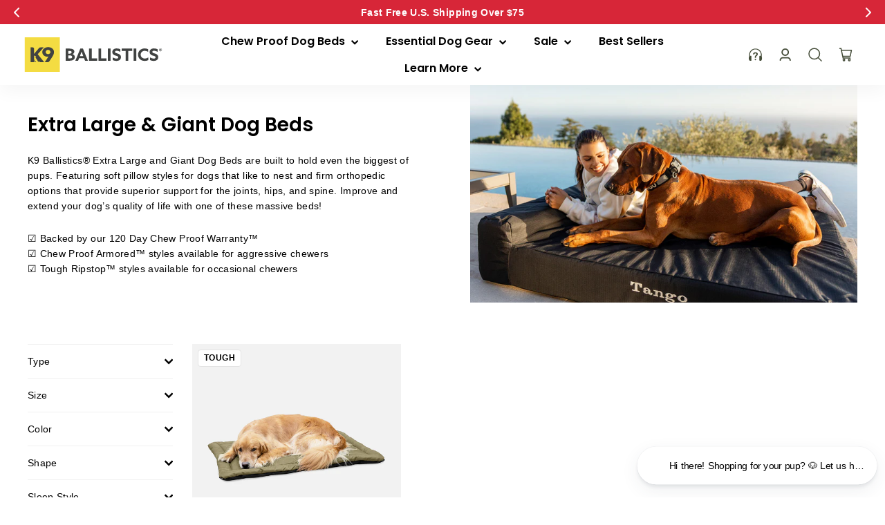

--- FILE ---
content_type: text/javascript
request_url: https://k9ballistics.com/cdn/shop/t/48/assets/product.js?v=94865697705508649021763087548
body_size: 311
content:
$(document).ready(function(){const $personalizeInputsAndSelects=$(".personalize-information input, .personalize-information select");togglePersonalizeInputsAndSelects(!0),$("#personalize-box").on("change",function(){let price=JSON.parse($("[data-current-variant-json]").text()).price;const open=$(this).is(":checked");togglePersonalizeInputsAndSelects(!open),open?($(".personalize-information input").each(function(){$(this).attr("name",$(this).attr("data-name"))}),price+=$("#personalize-price").data("numberValue"),$("[data-personalisation-added]").removeClass("hide")):($("[data-personalisation-added]").addClass("hide"),$(".personalize-information input").each(function(){$(this).removeAttr("name")})),$(this).prop("disabled")&&$("[data-personalisation-added]").addClass("hide"),$(".product-subtotal [data-product-price]").text(theme.Currency.formatMoney(price,theme.settings.moneyFormat))}),$(".add-icon").on("click",function(){$(this).toggleClass("active"),$(this).next().toggleClass("hide")}),$(".icon-popup li").on("click",function(){let value=$(this).text(),inputField=$(this).parents(".field-name").find("input"),newVal=inputField.val()+value;if(inputField.val().length<12){inputField.val(newVal).change();let data_op=inputField.attr("data-op");$("."+data_op).text(newVal)}else alert("Maximum characters reach.");$(".add-icon").removeClass("active"),$(".icon-popup").addClass("hide")}),$(".field-name input").on("keyup",function(){let data_op=$(this).attr("data-op");$("."+data_op).text($(this).val())}),$(".field-font").length>0&&$(".field-font select").on("change",function(){const personaliseWrapper=$(this).closest(".personalize_options");let selectedFont=$(this).find("option:selected").data("font"),data_op=personaliseWrapper.find(".field-name input").attr("data-op"),image_text=$("."+data_op);personaliseWrapper.find(".field-name input").css("font-family",selectedFont).addClass(selectedFont),image_text.css("font-family",selectedFont).addClass(selectedFont)});function togglePersonalizeInputsAndSelects(disabled){$personalizeInputsAndSelects.each(function(){disabled?$(this).attr("disabled",!0):$(this).removeAttr("disabled")})}if($(".field-color").length>0){$(".selected-color").text($(".field-color").find("li").first().text()),$(".field-color").find("li").first().addClass("active");var dataColorActive=$(".field-color li.active").data("color");$(".fields-text-wrapper .fields-text").css("color",dataColorActive),$(".field-color li").on("click",function(){var dataColor=$(this).data("color");$(".fields-text-wrapper .fields-text").css("color",dataColor),$(".field-color li").removeClass("active"),$(this).addClass("active"),$(".selected-color").text($(this).text()),$("#personalization-color").val($(this).text())})}class CustomPopup extends HTMLElement{constructor(){super()}connectedCallback(){this.trigger=this.querySelector("[data-popup-trigger]"),this.popup=this.querySelector("[data-popup-target]"),this.closeButton=this.querySelector(".close-popup"),this.init()}init(){this.trigger&&this.trigger.addEventListener("click",()=>this.openPopup()),this.closeButton&&this.closeButton.addEventListener("click",()=>this.closePopup()),document.addEventListener("click",e=>{e.target.closest(".popup-wapper")||e.target.closest("[data-popup-trigger]")||this.closePopup()})}openPopup(){this.closePopup(),this.popup&&(this.popup.classList.add("active"),document.body.classList.add("show-popup"))}closePopup(){document.body.classList.remove("show-popup"),this.popup.classList.remove("active")}}customElements.get("custom-popup")||customElements.define("custom-popup",CustomPopup)});
//# sourceMappingURL=/cdn/shop/t/48/assets/product.js.map?v=94865697705508649021763087548


--- FILE ---
content_type: application/javascript
request_url: https://play.gotolstoy.com/widget-v2/widget.js
body_size: 11343
content:
var He=Object.defineProperty,ze=Object.defineProperties;var Ge=Object.getOwnPropertyDescriptors;var be=Object.getOwnPropertySymbols;var Ke=Object.prototype.hasOwnProperty,xe=Object.prototype.propertyIsEnumerable;var oe=(o,e,n)=>e in o?He(o,e,{enumerable:!0,configurable:!0,writable:!0,value:n}):o[e]=n,F=(o,e)=>{for(var n in e||(e={}))Ke.call(e,n)&&oe(o,n,e[n]);if(be)for(var n of be(e))xe.call(e,n)&&oe(o,n,e[n]);return o},V=(o,e)=>ze(o,Ge(e));var _=(o,e,n)=>oe(o,typeof e!="symbol"?e+"":e,n);var y=(o,e,n)=>new Promise((i,l)=>{var a=u=>{try{g(n.next(u))}catch(h){l(h)}},p=u=>{try{g(n.throw(u))}catch(h){l(h)}},g=u=>u.done?i(u.value):Promise.resolve(u.value).then(a,p);g((n=n.apply(o,e)).next())});import{l as L,a as R,_ as S,W as Y,b as W,D as q,c as je}from"./32b52588c/widget-loader.DxVjQtZN.js";import{i as Be,g as Oe,a as pe,b as Ye}from"./32b52588c/env.utils.DlvONbZq.js";import{s as Ue,A as Re,P as O,T as s,O as C,l as G,W as K,S as qe}from"./32b52588c/search-bar-widget-settings.3XyLYEtj.js";import{q as ve}from"./32b52588c/vendor-misc.ZYH4rFvn.js";import{g as ke,P as M,L as x,W as j}from"./32b52588c/events.constants.DL-T4Byd.js";import{o as c,r as D,a as t,e as r,n as d,p as Xe,u as ee,d as $,v as Qe,m as X,g as U}from"./32b52588c/vendor-validation.BxGYnMZV.js";import{i as Ze}from"./32b52588c/device.utils.DK2o6vUM.js";import"./32b52588c/vendor-preact.D9E1TqzR.js";const Je={PRODUCT_TILE:"tolstoy-product-tile"},Bo="./styles/product-tile.css",Oo="w-full",et="tolstoy-collection-page-tile",Uo="./styles/collection-page-tile.css",Ro={display:"flex",width:"100%",height:"100%",position:"relative"},tt="tolstoy-video-page-v2",vo="video-page-root",ko={width:"100%",height:"100%",position:"relative",overflow:"hidden"},Lo={HEADER:"header",HEADER_AND_BOTTOM_NAVBAR:"header-and-bottom-navbar",CUSTOM_SCREEN:"custom-screen",CUSTOM_SCREEN_AND_BOTTOM_NAVBAR:"custom-screen-and-bottom-navbar"},ot="tolstoy-hero",Do={pageView:"pageView",sessionStart:"sessionStart",clickCta:"clickCta",buttonClicked:"heroButtonClicked"};var nt=(o=>(o.mobile="mobile",o.desktop="desktop",o.youtube="youtube",o))(nt||{});const No={fixed:"fixed",responsive:"responsive"},at=(o,e)=>y(void 0,null,function*(){var a,p;const i=Ue()&&Be()?Oe():pe(),l=new URLSearchParams;l.set("productId",o),l.set("appKey",e);try{const g=yield fetch(`${i}/settings/widget/get-product-gallery-config?${l}`);L({windowShopify:(a=window.Shopify)==null?void 0:a.shop});const u=[...document.querySelectorAll("script[data-shop]")].map(I=>{var f;return(f=I==null?void 0:I.dataset)==null?void 0:f.shop}).find(Boolean);L({appDataShop:u});const h=u||((p=window.Shopify)==null?void 0:p.shop),m=yield g.json();return m.projects&&(m.projects=m.projects.filter(I=>I.appUrl===h)),m}catch(g){return R(g,"Error getting collection page tile config"),null}}),it=()=>{var e;const o=window.Shopify;return(e=o==null?void 0:o.theme)==null?void 0:e.theme_store_id},lt="#tolstoy-video-preview",st="thumbnail.0000000000",rt="_ai-preview_",ct=".product__media, .product-single__thumbnails, .gallery, .product-gallery, .slider, .carousel, section.product",dt=o=>[...ct.split(",").map(e=>e.trim()).filter(Boolean),"body"].map(e=>`${e} :has(${o})`).join(","),ut=o=>{var e,n,i;return((e=o==null?void 0:o.alt)==null?void 0:e.includes(lt))||((n=o==null?void 0:o.src)==null?void 0:n.includes(st))||((i=o==null?void 0:o.src)==null?void 0:i.includes(rt))},Fo=(o,e,n)=>{const i=e.split(",").flatMap(a=>[a,`${a} img`]).join(",");return[...n?ve(i):document.querySelectorAll(i)].some(a=>a.contains(o))};function Vo(o,e,n){const i=n||dt(o),l=document.querySelector(i);return l?Array.from(e?ve(o,l):l.querySelectorAll(o)):[]}const pt=()=>{const o=l=>{const a=document.querySelectorAll(`script[${l}]`);for(const p of a){const g=p.getAttribute(l);if(g&&g.trim()!=="")return g}return null},e=o("data-product-id"),n=o("data-app-key"),i=o("data-product-gallery-projects");return{productId:e,appKey:n,productGalleryProjects:i}},me=(o,e)=>y(void 0,null,function*(){if(o){const{initThumbnailAnchorImageDetection:i}=yield S(()=>y(void 0,null,function*(){const{initThumbnailAnchorImageDetection:l}=yield import("./32b52588c/thumbnail-anchor-image-detection.utils.CEyUaa-0.js");return{initThumbnailAnchorImageDetection:l}}),[]);return i(e)}const{initFallbackImageDetection:n}=yield S(()=>y(void 0,null,function*(){const{initFallbackImageDetection:i}=yield import("./32b52588c/fallback-image-detection.utils.hFYSsXDJ.js");return{initFallbackImageDetection:i}}),[]);return n(e)}),gt=()=>y(void 0,null,function*(){var o,e,n,i,l;try{let a;L("init product gallery");const{productId:p,appKey:g,productGalleryProjects:u}=pt();if(!p||!g)return;try{const b=JSON.parse(u);if(L({productGalleryProjects:b}),!(b!=null&&b.length))return}catch(b){R({error:b.message});return}if(a=yield at(p,g),!((o=a==null?void 0:a.product)!=null&&o.images)||!((e=a==null?void 0:a.projects)!=null&&e.length)||!((n=a==null?void 0:a.vodAssets)!=null&&n.length)&&!Object.keys((i=a==null?void 0:a.vodAssets)!=null?i:{}).length)return;const h=a.product.images.map(b=>b.src),m=it();if(L("themeId",m),m){const{themeContainerClasses:b}=yield S(()=>y(void 0,null,function*(){const{themeContainerClasses:B}=yield import("./32b52588c/theme-classes-extractor.BVNtrPL4.js");return{themeContainerClasses:B}}),[]),E=b[m];if(E){const{variantSelector:B,mainGallerySelector:w,thumbnailSelector:v}=E;L("config from theme",{themeId:m,variantSelector:B,mainGallerySelector:w,thumbnailSelector:v});const P=((l=a.projects[0])==null?void 0:l.playerSettings)||{};if(P.useNativePlayer)return;P.galleryImageSelector=P.galleryImageSelector||w,P.galleryThumbnailSelector=P.galleryThumbnailSelector||v}}const I=new URLSearchParams(location.search).get("test-gallery");if(I){const{renderTestGalleryIfNeeded:b}=yield S(()=>y(void 0,null,function*(){const{renderTestGalleryIfNeeded:E}=yield import("./32b52588c/render-test-gallery.cr2MdFbh.js");return{renderTestGalleryIfNeeded:E}}),[]);b(I,h)}const f=a.product.images.some(ut);L({hasThumbnailAnchorImage:f});let T=()=>{};const A=!Array.isArray(a==null?void 0:a.vodAssets)&&Object.keys(a.vodAssets).length>0;if(L({hasConfigVariants:A,vodAssets:a.vodAssets}),A){const b=()=>y(void 0,null,function*(){try{const w=new URLSearchParams(location.search).get("variant"),v=document.querySelector('form[action="/cart/add"] [name="id"]'),P=parseInt(w||(v==null?void 0:v.value)||"NaN",10);if(L({message:"Current variant:",value:P}),T(),a!=null&&a.vodAssets[P]){const k=V(F({},a),{variant:P,vodAssets:a==null?void 0:a.vodAssets[P],appKey:g});L({clientConfig:k}),T=yield me(f,k)}else T=()=>{}}catch(w){R({error:w})}});let E=window.location.search;const B=new MutationObserver(()=>{window.location.search!==E&&(E=window.location.search,b())});return B.observe(document,{subtree:!0,childList:!0}),b(),()=>{B.disconnect(),T()}}else return yield me(f,V(F({},a),{appKey:g}))}catch(a){R(a,"Error initializing product gallery video")}}),Q="shop-assistant-container",Z={flexGrow:1,width:"100%"};class ht{constructor(){_(this,"getChatBubbleConfig",e=>y(this,null,function*(){return yield Re.onyouService.chatBubble.getChatBubbleSettings.query(e)}))}}const St=new ht,ge={isPreviewSite:()=>O.isPreviewSite(),updatePreviewPage:o=>{if(O.isPreviewSite()&&o){if(o.thumbnailUrl){const e=document.querySelectorAll(".product__media img");if(e.length>0)for(const n of e)n.src=o.thumbnailUrl,n.srcset=o.thumbnailUrl}if(o.title){const e=document.querySelectorAll(".product__title h1");if(e.length>0)for(const n of e)n.textContent=o.title}}}},J="chat-bubble-root",bt=o=>y(void 0,null,function*(){var e,n,i,l;try{let a=!1,p=o||document.getElementById(J);yield s.init(p==null?void 0:p.dataset,!!o);const g=s.customerId;if(!s.appUrl){C.log("ChatBubbleController: Invalid app url",s.appUrl);return}if(!s.chatBubbleEnabled){C.log("ChatBubbleController: Chat bubble is disabled.");return}const u=yield St.getChatBubbleConfig({appUrl:s.appUrl,appKey:s.appKey,productId:s.productId||void 0});!u.enabled&&!O.isPreviewSite()&&(C.log("Chat bubble is disabled. Widget not paid"),a=!0);const{compatibilityVersion:h,shoppingAssistantConfig:m,settings:I}=u;if(h!=="v2"){console.log("ChatBubbleController init failed. Version is not v2..",u);return}const{displayOnPages:f,bannedCollectionIds:T,includeTemplates:A}=I,b=ke({productId:s.productId,collectionId:s.collectionId});if(O.isPreviewSite()||(b===M.collection&&(T!=null&&T.includes(s.collectionId||""))&&(C.log(`ChatBubbleController Widget hidden - collection banned: ${s.collectionId}`),a=!0),b===M.home||b===M.product||b===M.collection?f&&f.length>0&&f.includes(b)||(C.log(`ChatBubbleController Widget hidden - page type not allowed: ${b}, displayOnPages: ${f}`),a=!0):A&&A.length>0&&!A.includes(s.templateName)&&(C.log(`ChatBubbleController Widget hidden - template not included: ${s.templateName}, includeTemplates: ${A}`),a=!0)),!u.settings){C.log("ChatBubbleController settings are missing");return}G(u.shoppingAssistantConfig.brandSettings.brandHeaderFont),G((e=u.shoppingAssistantConfig.chatModalSettings)==null?void 0:e.fontStyle),console.timeLog("ChatBubbleController init","font loaded"),O.isPreviewSite()&&ge.updatePreviewPage(u.product);let E=document.getElementById(J);E||(E=document.createElement("div"),E.id=J,E.style.zIndex="2147483647",E.style.position="relative",document.body.appendChild(E));const[{default:B},{default:w},{default:v}]=yield Promise.all([S(()=>import("./32b52588c/chat-bubble-app.CKNZVf6q.js"),[]),S(()=>import("./32b52588c/render.utils.B4mhbIfo.js").then(Se=>Se.a),[]),S(()=>import("./32b52588c/shop-assistant.DlzdfNDY.js"),[])]),{autoOpenChatBubble:P,urlParams:k}=K.handleWidgetCallbackUrl();P&&K.cleanupCallbackUrl();const te={appKey:s.appKey,appUrl:s.appUrl,pageProductId:s.productId,pageCollectionId:s.collectionId,agentImage:m.agentSettings.agentImage,brandLogo:((n=m==null?void 0:m.brandSettings)==null?void 0:n.brandLogo)||"",hidePoweredBy:m==null?void 0:m.hidePoweredBy,settings:I,preloadedStyles:v,skills:m.skills,autoOpen:P,urlParams:k,element:E,customerId:g,chatModalSettings:m.chatModalSettings,assistantInitialMessage:(l=(i=m.chatModalSettings)==null?void 0:i.assistantInitialMessage)!=null?l:"",hide:a};yield w(B,V(F({},te),{element:E,hasStyledComponents:!0,widgetKey:Y.SHOP_ASSISTANT_BUBBLE,containerClasses:Q,containerStyles:Z,preloadedStyles:v})),E.setAttribute("data-status",W.SUCCESS)}catch(a){console.error("Error initializing Shop Assistant:",a),R("Error initializing Shop Assistant",a);const p=document.getElementById(J);p&&p.setAttribute("data-status",W.FAILED)}}),mt=(o,e)=>{const{displayOnPages:n,bannedCollectionIds:i,includeTemplates:l}=o,a=ke({productId:s.productId,collectionId:s.collectionId});if(a===M.collection&&(i==null?void 0:i.includes(s.collectionId||""))){const u=`Widget hidden - collection banned: ${s.collectionId}`;return C.log(`SearchBarVisibility: ${u}`),{shouldShow:!1,reason:u}}if(a===M.home||a===M.product||a===M.collection){if(!(n&&n.length>0&&n.includes(a))){const h=`Widget hidden - page type not allowed: ${a}, displayOnPages: ${n}`;return C.log(`SearchBarVisibility: ${h}`),{shouldShow:!1,reason:h}}}else if(l&&l.length>0&&!l.includes(s.templateName)){const h=`Widget hidden - template not included: ${s.templateName}, includeTemplates: ${l}`;return C.log(`SearchBarVisibility: ${h}`),{shouldShow:!1,reason:h}}return{shouldShow:!0}},ne="search-bar-root",Et=()=>y(void 0,null,function*(){var o;try{yield s.init(void 0,!1);const e=s.customerId;if(s.aiShopperWidget&&s.aiShopperWidget!=="search-bar"){C.log("FloatingSearchBarController: AI shopper widget is not search-bar");return}if(!s.searchBarWidgetEnabled&&!O.isPreviewSite()){C.log("FloatingSearchBarController: Search bar is disabled");return}if(!s.appUrl){C.log("FloatingSearchBarController: Invalid app url");return}const n=yield qe.getSearchBarConfig({appKey:s.appKey,appUrl:s.appUrl,productId:s.productId||void 0});if(!(n!=null&&n.enabled)&&!O.isPreviewSite()){C.log("FloatingSearchBarController: Search bar is disabled. Widget not paid");return}const{compatibilityVersion:i,chatBubbleSettings:l}=n;if(i!=="v2"){C.log("FloatingSearchBarController: Version is not v2");return}if(!((o=n.settings.enableFloating)==null||o)){C.log("FloatingSearchBarController: Floating is disabled in settings");return}if(!O.isPreviewSite()&&!mt(n.settings,!1).shouldShow)return;if(G(n.settings.fontFamily),O.isPreviewSite()&&ge.updatePreviewPage(n.product),!n.settings){C.log("FloatingSearchBarController: Search bar settings are missing");return}let a=document.getElementById(ne);a||(a=document.createElement("div"),a.id=ne,document.body.appendChild(a)),yield _t(a,{searchBarConfig:n,customerId:e,chatBubbleSettings:l})}catch(e){C.log("FloatingSearchBarController: Error initializing",e),R("Error initializing Floating Search Bar",e);const n=document.getElementById(ne);n&&n.setAttribute("data-status",W.FAILED)}}),_t=(o,e)=>y(void 0,null,function*(){var I,f,T,A,b,E,B;const{searchBarConfig:n,customerId:i,chatBubbleSettings:l}=e,[{default:a},{default:p},{default:g}]=yield Promise.all([S(()=>import("./32b52588c/floating-search-bar-app.Cs9Gx6QE.js"),[]),S(()=>import("./32b52588c/render.utils.B4mhbIfo.js").then(w=>w.a),[]),S(()=>import("./32b52588c/search-bar.Bxno-KCR.js"),[])]),{autoOpenSearchBar:u,urlParams:h}=K.handleWidgetCallbackUrl();u&&K.cleanupCallbackUrl();const m={appKey:s.appKey,appUrl:s.appUrl,pageProductId:s.productId,pageCollectionId:s.collectionId,settings:n.settings,agentImage:(f=(I=n.shoppingAssistantConfig)==null?void 0:I.agentSettings)==null?void 0:f.agentImage,brandLogo:((A=(T=n.shoppingAssistantConfig)==null?void 0:T.brandSettings)==null?void 0:A.brandLogo)||"",hidePoweredBy:(b=n.shoppingAssistantConfig)==null?void 0:b.hidePoweredBy,preloadedStyles:g,skills:(E=n.shoppingAssistantConfig)==null?void 0:E.skills,autoOpen:u,urlParams:h,element:o,isSearchBarOnPlayer:!1,isSearchBarOnStories:!1,videoId:null,chatModalSettings:(B=n.shoppingAssistantConfig)==null?void 0:B.chatModalSettings,customerId:i,chatBubbleSettings:l};yield p(a,V(F({},m),{hasStyledComponents:!0,widgetKey:Y.SEARCH_BAR,containerClasses:Q,containerStyles:Z,preloadedStyles:g})),o.setAttribute("data-status",W.SUCCESS)}),yt=(o,e)=>o.getAttribute(e),Mo=o=>{const e=o.attributes,n={};for(const i of e)n[i.name]=o.getAttribute(i.name);return n};function $o(o){if(!o||!o.includes("//"))return null;const e=new URL(o!=null&&o.startsWith("//")?`https:${o}`:o).pathname.split("/").pop();return(e==null?void 0:e.split(".").slice(0,-1).join("."))||""}class It{getAskAISettings(e){return y(this,null,function*(){return yield Re.onyouService.askAI.getAskAISettings.query(e)})}}const Le=new It,se="tolstoy-ask-ai-icon-auto",ft=[".header__search",".site-header__search",".header-search","[data-header-search]",".header__icon--search",".header-icons__search"],De=o=>{var l;if(document.getElementById(se))return null;let n=null;if(o&&(n=document.querySelector(o)),!n){for(const a of ft)if(n=document.querySelector(a),n)break}if(!n)return console.log("AskAIController: No target element found for icon injection"),null;const i=document.createElement("div");return i.id=se,i.className="tolstoy-ask-ai-icon",i.style.display="inline-flex",i.style.alignItems="center",(l=n.parentNode)==null||l.insertBefore(i,n.nextSibling),i},At=o=>y(void 0,null,function*(){console.log("AskAIController init");try{yield s.init();const e=s.appKey,n=s.appUrl,i=s.productId,l=s.collectionId,a=s.customerId,p=yt(o,q.PRODUCT_ID)||O.getSettings().productId||i;if(!n||!e||s.aiShopperWidget&&s.aiShopperWidget!=="ask-ai"){console.log("AskAIController init failed - missing appUrl or appKey");return}const g=yield Le.getAskAISettings({appKey:e,appUrl:n,productId:p||""}),{settings:u,shoppingAssistantConfig:h,enabled:m,product:I,compatibilityVersion:f}=g,{chatModalSettings:T}=h;if(f!=="v2"){console.log("AskAIController init failed. Version is not v2..",g);return}if(O.isPreviewSite()&&ge.updatePreviewPage(I),!m&&!O.isPreviewSite()){console.log("Widget is not enabled.");return}if(!u||!h||!T){console.log("AskAIController init failed. No settings or shopping assistant config.");return}const{includeTemplates:A}=u,b=A==null?void 0:A.includes(s.templateName);if(A&&A.length>0&&!b&&!O.isPreviewSite()){console.log(`Ask AI hidden for template: ${s.templateName}, configured templates: ${u.includeTemplates}`);return}G(u.font),G(T.fontStyle);const[{default:E},{default:B},{default:w}]=yield Promise.all([S(()=>import("./32b52588c/ask-ai-widget.Ceelftq_.js"),[]),S(()=>import("./32b52588c/render.utils.B4mhbIfo.js").then(k=>k.a),[]),S(()=>import("./32b52588c/ask-ai.DlzdfNDY.js"),[])]),{autoOpenAskAI:v,urlParams:P}=K.handleWidgetCallbackUrl();if(v&&K.cleanupCallbackUrl(),u.headerIconEnabled){const k=De(u.headerIconSelector);if(k){const te={appKey:e,appUrl:n,pageProductId:null,pageCollectionId:l,skills:h.skills,preloadedStyles:w,autoOpen:!1,urlParams:P,element:k,settings:u,agentImage:h.agentSettings.agentImage,hidePoweredBy:h.hidePoweredBy,brandLogo:h.brandSettings.brandLogo,chatModalSettings:h.chatModalSettings,customerId:a,headerIconMode:!0};B(E,V(F({},te),{widgetKey:Y.ASK_AI,containerClasses:Q,containerStyles:Z,preloadedStyles:w})),k.setAttribute(q.STATUS,W.SUCCESS),console.log("AskAIController: Auto-injected header icon at",u.headerIconSelector)}}if(p){const k={appKey:e,appUrl:n,pageProductId:p,pageCollectionId:l,skills:h.skills,preloadedStyles:w,autoOpen:v,urlParams:P,element:o,settings:u,agentImage:h.agentSettings.agentImage,hidePoweredBy:h.hidePoweredBy,brandLogo:h.brandSettings.brandLogo,chatModalSettings:h.chatModalSettings,customerId:a,headerIconMode:!1};B(E,V(F({},k),{widgetKey:Y.ASK_AI,containerClasses:Q,containerStyles:Z,preloadedStyles:w})),o.setAttribute(q.STATUS,W.SUCCESS)}}catch(e){console.error("Error initializing AskAIController",e),o.setAttribute(q.STATUS,W.FAILED),R("Error initializing AskAIController",e)}}),Ne=()=>y(void 0,null,function*(){if(console.log("AskAIController initGlobal (header icon)"),document.querySelector(".tolstoy-ask-ai, .ask-ai")){console.log("AskAIController initGlobal skipped - ask-ai element exists");return}if(!document.getElementById(se))try{yield s.init();const e=s.appKey,n=s.appUrl;if(!n||!e||s.aiShopperWidget&&s.aiShopperWidget!=="ask-ai")return;if(!s.askAIIconEnabled){console.log("AskAIController initGlobal skipped - Ask AI icon not enabled");return}const i=yield Le.getAskAISettings({appKey:e,appUrl:n,productId:""}),{settings:l,shoppingAssistantConfig:a,enabled:p,compatibilityVersion:g}=i;if(g!=="v2"||!p||!l.headerIconEnabled||!(a!=null&&a.chatModalSettings))return;const{includeTemplates:u}=l,h=u==null?void 0:u.includes(s.templateName);if(u&&u.length>0&&!h&&!O.isPreviewSite())return;const m=De(l.headerIconSelector);if(!m)return;G(l.font),G(a.chatModalSettings.fontStyle);const[{default:I},{default:f},{default:T}]=yield Promise.all([S(()=>import("./32b52588c/ask-ai-widget.Ceelftq_.js"),[]),S(()=>import("./32b52588c/render.utils.B4mhbIfo.js").then(E=>E.a),[]),S(()=>import("./32b52588c/ask-ai.DlzdfNDY.js"),[])]),{urlParams:A}=K.handleWidgetCallbackUrl(),b={appKey:e,appUrl:n,pageProductId:null,pageCollectionId:s.collectionId,skills:a.skills,preloadedStyles:T,autoOpen:!1,urlParams:A,element:m,settings:l,agentImage:a.agentSettings.agentImage,hidePoweredBy:a.hidePoweredBy,brandLogo:a.brandSettings.brandLogo,chatModalSettings:a.chatModalSettings,customerId:s.customerId,headerIconMode:!0};f(I,V(F({},b),{widgetKey:Y.ASK_AI,containerClasses:Q,containerStyles:Z,preloadedStyles:T})),m.setAttribute(q.STATUS,W.SUCCESS),console.log("AskAIController: Global header icon injected")}catch(e){console.error("Error initializing AskAIController initGlobal",e),R("Error initializing AskAIController initGlobal",e)}}),Ct=Object.freeze(Object.defineProperty({__proto__:null,default:At,initGlobal:Ne},Symbol.toStringTag,{value:"Module"})),Ee=c({sources:D(t(),t()).optional(),family:t().optional()}),Tt=c({fontHeading:Ee.optional(),font:Ee.optional()}),Pt=c({color:t(),enabled:r().optional(),thickness:d().optional(),radius:d().optional()}),_e=c({border:Pt,textColor:t(),backgroundColor:t()}),wt=c({feedImageBackgroundType:t().optional(),feedImageFitType:t()}),Bt=c({includeProductPrice:r(),hasQuantityPicker:r()}),Ot=c({hideOOSProducts:r()}),Ut=c({hiddenVariantIds:t(),moveToPDPOnTitleClick:r().optional(),showAfterpay:r(),subtitleMetaPath:t().optional()}),Rt=c({productTitleNumOfLines:d(),variantSubtitleNumOfLines:d(),opacity:d(),textColor:t()}),vt=c({productImages:wt,primaryButton:c({settings:Bt}),secondaryButton:D(t(),Xe()).optional(),invideoProductCard:Rt.optional(),stock:Ot,advanced:Ut}),kt=c({secondary:_e,primary:_e}),Lt=c({headerColorText:t().optional(),discountedColorText:t().optional(),bodyColorText:t().optional()}),Dt=c({productDetailsCard:vt,buttonsDesign:kt,text:Lt}),Nt=c({backgroundOpacity:d(),borderColor:t(),backgroundColor:t(),size:d()}),Ft=c({backgroundColor:t().optional(),feedButtonsBorderRadius:d().optional(),color:t().optional(),isFeedMuted:r().optional(),checkoutShoppingBagEnabled:r(),isInitialMuted:r(),opacity:d().optional(),playButton:Nt}),Vt=c({iconColor:t(),shouldDisplayIcon:r()}),Mt=c({ctaText:t(),color:t()}),$t=c({startScreenText:t(),botderRadius:d().optional(),borderRadius:d(),icons:Vt,contactForm:Mt}),Wt=c({settings:c({language:t()}),controls:Ft,branching:$t,feedCards:Dt}),re=c({borderThickness:d(),borderColor:t(),backgroundColor:t(),borderRadius:d(),fontSize:d(),borderToggle:r(),fontWeight:d(),fontColor:t(),font:t()}),N=c({fontSize:d(),fontWeight:ee([d(),t()]),fontColor:t(),font:t()}),Ht=c({ctaButton:re,discountPrice:c({fontColor:t()}).optional(),productHeader:N,salePrice:c({fontColor:t()}).optional(),productPrice:N}),zt=c({variantTitle:N,variantDropdown:N,productHeader:N,salePrice:c({color:t()}),secondaryCtaButton:re,discountPrice:c({color:t()}).optional(),description:N,primaryCtaButton:re,productPrice:N.extend({fontColor:t()})}),Gt=c({feedProductCards:Ht,inFeedPDP:zt}),Kt=c({arrowColor:c({fontColor:t()}),textAboveProduct:N.optional(),productHeader:N.extend({isOpenInNewTab:r().optional()}),salePrice:c({fontColor:t()}),productPrice:N}),xt=c({spotlightCarousel:Kt.optional()}),Fe=c({shop:D(t(),$()),features:c({isPlayerLanguageEnabled:r(),isVariantsCustomizationEnabled:r(),isPlayButtonCustomizationEnabled:r(),isPlayerButtonsCustomizationEnabled:r(),isFeedCheckoutCustomizationEnabled:r(),isFontCustomizationEnabled:r(),isFeedButtonsCustomizationEnabled:r(),isBehaviourCustomizationEnabled:r(),isContactFormCustomizationEnabled:r(),isFeedTextCustomizationEnabled:r(),isAccountCustomFontUploadEnabled:r()}),branding:c({typography:Tt.optional()}),player:Wt,feedDesign:Gt,widgets:xt}),Ve=D(t(),c({id:t(),type:t(),widget:d().optional(),player:d().optional(),enabled:r(),settings:D(t(),Qe()).optional(),accountFeatures:t().optional(),beta:r().optional()})),ae=c({type:X(["map","array"]),key:t()}),jt=c({swatchPriority:t(),defaultProductTitle:t(),variantIdPath:U(ae),method:t(),otherVariantSettingsPriority:t(),namespace:t(),variantImageUrlPath:U(ae),defaultProductId:t(),variantColorPath:U(ae),variantName:t(),swatchShape:t(),key:t()});c({appKey:t(),appUrl:t(),owner:t(),publishId:t(),projectId:t(),design:Fe,name:t(),metafieldsSettings:jt,featureSettings:Ve,googleAnalyticsID:t().optional()});const Yt=c({appKey:t(),appUrl:t(),name:t(),description:t().optional(),publishId:t(),settings:c({isPdpMode:r().optional(),maxMediaAgeDays:d().optional()}).optional(),live:r().optional(),useCaseName:t(),templateId:t().optional(),publishMethod:t().optional(),widgetPosition:t().optional().nullable(),feedAutoScroll:r().optional().nullable(),subtitlesEnabled:r().optional().nullable(),interactiveFeed:r().optional().nullable(),playerSettings:D(t(),$()).optional().nullable(),widgetSettings:D(t(),$()).optional().nullable(),pdpConfig:D(t(),$()).optional().nullable(),googleAnalyticsID:t().optional(),facebookAnalyticsID:t().optional(),language:t().optional(),createdAt:t(),updatedAt:t(),deletedAt:t().nullable().optional(),thumbnailPreviews:U(t()).optional(),sourceProjectId:t().optional(),sourcesIn:U(c({value:t(),type:X(["custom","system"])})).optional(),sourcesOut:U(c({value:t(),type:X(["custom","system"])})).optional(),rules:U(c({value:t(),type:t()})).optional(),filters:$().optional().nullable()}),qt=c({previewUrl:t().optional(),videoUrl:t().optional(),posterUrl:t().optional().nullable(),gifUrl:t().optional().nullable(),shopifyFileId:t().optional(),previewShopifyFileId:t().optional(),hasOriginal:r().optional(),shopifyPosterUrl:t().optional(),hlsVideoUrl:t().optional()}).passthrough(),Xt=c({images:D(t(),t())}),Qt=c({id:ee([t(),d()])}),he=c({key:t(),videoId:t(),partName:t().optional(),videoName:t().optional(),videoDescription:t().optional(),videoDuration:d().optional(),vidoeCreatedAt:t().optional(),appKey:t().optional(),description:t().optional(),duration:d().optional(),id:t(),name:t().optional(),status:t().optional(),stockAsset:qt.optional().nullable(),updatedAt:t().optional(),createdAt:t().optional(),mediaAssets:Xt.optional(),videoOwner:t().optional(),owner:t().optional(),isSoundAllowed:r().optional(),products:U(Qt).optional(),externalProviderData:$().optional().nullable()}).passthrough(),Zt=c({storiesBorderRadius:d().optional().nullable(),storiesBorderEnabled:r().optional().nullable(),storiesBorderWidth:d().optional().nullable(),storiesBorderColor:t().optional().nullable(),storiesBorderType:t().optional().nullable(),storiesBorderOpacity:d().optional().nullable(),storiesTitleEnabled:r().optional().nullable(),storiesTitleText:t().optional().nullable(),storiesTitleFontSize:d().optional().nullable(),storiesMobileTitleFontSize:d().optional().nullable(),storiesTitleFontWeight:d().optional().nullable(),storiesTitleColor:t().optional().nullable(),storiesStoryNameEnabled:r().optional().nullable(),storiesStoryNameFontSize:d().optional().nullable(),storiesStoryNameColor:t().optional().nullable(),storiesStoryNameFontWeight:d().optional().nullable(),storiesStoryNameAlignment:t().optional().nullable(),storiesStoryNameType:t().optional().nullable(),storiesStoryNameTextAlign:t().optional().nullable(),storiesStoryNamePadding:t().optional().nullable(),storiesAlignment:t().optional().nullable(),storiesMotion:t().optional().nullable(),storiesItemsSizeType:t().optional().nullable(),storiesItemsPerRow:d().optional().nullable(),storiesCircleSize:d().optional().nullable(),storiesItemsSpacing:d().optional().nullable(),storiesItemsShape:t().optional().nullable(),storiesRectangleWidth:d().optional().nullable(),storiesRectangleHeight:d().optional().nullable(),storiesPlayButtonEnabled:r().optional().nullable(),storiesPlayButtonSizePercent:d().optional().nullable(),storiesPlayButtonColor:t().optional().nullable(),storiesPlayButtonBackground:r().optional().nullable(),storiesPlayButtonBackgroundColor:t().optional().nullable(),storiesPlayButtonBorder:r().optional().nullable(),storiesPlayButtonBorderColor:t().optional().nullable(),storiesPlayButtonOpacity:d().optional().nullable(),storiesOnYouEnabled:r().optional().nullable(),storiesSearchBarEnabled:r().optional().nullable(),storiesSearchBarPosition:t().optional().nullable(),storiesSteps:U(he).optional()}),Jt=c({carouselType:t().optional().nullable(),carouselFontSize:d().optional().nullable(),carouselFontColor:t().optional().nullable(),carouselTitleEnabled:r().optional().nullable(),carouselTitle:ee([t(),r()]).optional().nullable(),carouselTitleText:ee([t(),r()]).optional().nullable(),carouselBorderColor:t().optional().nullable(),carouselBorderWidth:d().optional().nullable(),carouselBorder:r().optional().nullable(),carouselPlayButtonOpacity:d().optional().nullable(),carouselPlayButtonBackground:r().optional().nullable(),carouselPlayButtonBackgroundColor:t().optional().nullable(),carouselPlayButtonBorder:r().optional().nullable(),carouselPlayButtonBorderColor:t().optional().nullable(),carouselShape:t().optional().nullable(),carouselBorderRadius:d().optional().nullable(),carouselMotion:t().optional().nullable(),carouselItemSizeType:t().optional().nullable(),carouselItemsPerRow:d().optional().nullable(),carouselItemHeight:d().optional().nullable(),carouselSpacingHorizontal:d().optional().nullable(),carouselPaddingHorizontal:d().optional().nullable(),carouselPaddingVertical:d().optional().nullable(),carouselTitleFontWeight:d().optional().nullable(),carouselPlayInTileFirst:r().optional().nullable(),carouselTileNameEnabled:r().optional().nullable(),carouselTileNameLocation:t().optional().nullable(),carouselTileNameTextSize:d().optional().nullable(),carouselTileNameTextColor:t().optional().nullable(),carouselTileNameBackgroundEnabled:r().optional().nullable(),carouselTileNameBackgroundColor:t().optional().nullable(),carouselTileNameBackgroundTransparancy:d().optional().nullable(),carouselArrowsType:t().optional().nullable(),carouselShowProgressBar:r().optional().nullable(),carouselArrowClickMode:t().optional().nullable(),spotlightSettings:D(t(),$()).optional().nullable(),spotlightCarouselContentTileType:t().optional().nullable(),spotlightCarouselContentTileFallback:t().optional().nullable(),spotlightShowVariantIfMetafieldExists:r().optional().nullable(),carouselSteps:U(he).optional()}),eo=c({tileHorizontalMargin:d().optional().nullable(),tileVerticalMargin:d().optional().nullable(),tileBorderRadius:d().optional().nullable(),tileShouldShowControls:r().optional().nullable(),tileShouldShowCaptions:r().optional().nullable(),tileShouldAutoplay:r().optional().nullable(),tilePlayButtonHasBackground:r().optional().nullable(),tilePlayButtonBackgroundColor:t().optional().nullable(),tilePlayButtonBackgroundOpacity:d().optional().nullable(),tilePlayButtonHasBorder:r().optional().nullable(),tilePlayButtonBorderColor:t().optional().nullable()}),ie=c({type:X(["map","array","object","value"]),key:t()}),to=c({swatchPriority:X(["color","image"]).optional(),defaultProductTitle:t().optional(),variantIdPath:U(ie).optional(),method:t().optional(),otherVariantSettingsPriority:t().optional(),namespace:t().optional(),variantImageUrlPath:U(ie).optional(),defaultProductId:t().optional(),variantColorPath:U(ie).optional(),variantName:t().optional(),swatchShape:t().optional(),key:t().optional()}),oo=c({isFullscreenFeed:r(),minimizeOnClose:r()}),ye=Yt.extend({feed:r(),design:Fe,featureSettings:Ve,feedSettings:oo.optional(),storiesEmbed:Zt.optional(),carouselEmbed:Jt.optional(),tileEmbed:eo.optional(),steps:U(he).optional(),productsMap:D(t(),$()).optional(),metafieldsSettings:to.optional().nullable()}),no=i=>y(void 0,[i],function*({appKey:o,publishId:e,productId:n}){if(window.tolstoyPreviewWidgetConfig)return ye.parse(window.tolstoyPreviewWidgetConfig);const a=Ue()&&Be()?Oe():pe();try{const p=new URL(`${a}/player-widget/config/getWidgetConfig`);p.searchParams.set("appKey",o),p.searchParams.set("publishId",e),n&&p.searchParams.set("productId",n);const g=yield fetch(p.toString());if(!g.ok)throw new Error(`Failed to fetch project config: ${g.status}`);const u=yield g.json();return ye.parse(u)}catch(p){throw R("[projectsApi] Error fetching config:",p),p}}),ao=a=>y(void 0,[a],function*({appKey:o,url:e,isMobile:n,sessionCount:i,domain:l}){try{const p=pe(),g=new URLSearchParams({appKey:o,url:e});n!==void 0&&g.set("isMobile",String(n)),i!==void 0&&g.set("sessionCount",String(i)),l&&g.set("domain",l);const u=yield fetch(`${p}/player-widget/bubble/getActiveBubble?${g}`);if(!u.ok){if(u.status===404)return null;throw new Error(`Failed to fetch bubble settings: ${u.status}`)}const h=yield u.json();return h!=null&&h.publishId?h:null}catch(p){return R("[bubbleApi] Error fetching bubble settings:",p),null}}),Ie=".webp",Wo=["image/gif","image/png","image/jpeg","image/jpg","image/webp","image/avif","image/tiff"],H={XS:250,S:480,M:960,L:1280,XL:1920},fe={[H.XS]:"_250",[H.S]:"_480",[H.M]:"_960",[H.L]:"_1280",[H.XL]:"_1920"};class io{constructor(){_(this,"init",({outputBucketUrl:e})=>{this.outputBucketUrl=e});_(this,"getDownloadUrl",e=>{const n=`${this.getOwnerPath(e)}/${e.id}/`,i=`${e.id}${fe[H.XL]}${Ie}`;return{isPublic:!0,url:`${n}${i}`}});_(this,"getOwnerPath",({owner:e})=>{if(!this.outputBucketUrl)throw new Error("ImageRenditionsServiceSingleton is not initialized correctly. Missing outputBucketUrl.");return`${this.outputBucketUrl}/public/${e}`});_(this,"getRenditionUrl",(e,{size:n=H.M}={})=>{var a;if((a=e.stockAsset)!=null&&a.posterUrl)return e.stockAsset.posterUrl;const i=`${this.getOwnerPath(e)}/${e.id}/`,l=`${e.id}${fe[n]}${Ie}`;return`${i}${l}`});_(this,"buildPosterUrl",e=>`${this.getOwnerPath(e)}/${e.id}/${e.id}.0000000.jpg`)}}const lo=new io,so="_w_",Ho="feed-hide-share",zo="feed-hide-checkout-button",Go="feed-use-mux",Ko="widget-events",xo="feed-hide-buy-now-button",jo="feed-open-pdp-in-same-tab",Yo="feed-open-description-cta-in-same-tab",qo="recharge-integration",Xo="tolstoy-customer-login",Qo="description-close-feed-pdp",Zo="show-video-name",Jo="feed-product-variant-picker",en="feed-report-button",tn="feed-video-search",on="white-label",nn="studio-white-label",an="player-feed-mobile-price-top-location",ln="interactive-feed",sn="interactive-feed-post-mvp",rn="shopify-price-formatting",Ae="widget-poster-settings",cn="hide-wishlist",dn="feed-search-bar-customization";class ro{constructor(){_(this,"init",({outputBucketUrl:e,featuresSettings:n={}})=>{this.outputBucketUrl=e,this.featuresSettings=n});_(this,"getDownloadUrl",(e,n=!1)=>{var i;return!n&&((i=e==null?void 0:e.uploadType)!=null&&i.includes("aiVideo"))?{isPublic:!1,url:this.getInputVideoPath(e)}:{isPublic:!0,url:this.getVideoUrl(e)}});_(this,"getInputVideoPath",e=>`public/${e.owner}/${e.id}.webm`);_(this,"getOwnerPath",({owner:e})=>{if(!this.outputBucketUrl)throw new Error("VideoRenditionsService is not initialized correctly. Missing outputBucketUrl.");return`${this.outputBucketUrl}/public/${e}`});_(this,"getVideoBasicUrl",(e,n)=>`${this.getOwnerPath(e)}/${e.id}/${e.id}${n||""}.mp4`);_(this,"getAiVideoWithWatermark",(e,n)=>`${Me.getOwnerPath(e)}/${e.id}/${e.id}${so}${n||""}.mp4`);_(this,"getVideoUrl",(e,n)=>{var i;return e?(i=e.stockAsset)!=null&&i.videoUrl?e.stockAsset.videoUrl:this.getVideoBasicUrl(e,n):null});_(this,"getVideoPoster",e=>{var a,p,g;if(!e)return null;const n=this.featuresSettings[Ae]||{},{useShopifyPoster:i=!0}=n,l=i&&((a=e.stockAsset)!=null&&a.shopifyPosterUrl)?(p=e.stockAsset)==null?void 0:p.shopifyPosterUrl:(g=e.stockAsset)==null?void 0:g.posterUrl;return l||`${this.getOwnerPath(e)}/${e.id}/${e.id}.thumb.0000000.jpg`});_(this,"getVideoPosterLarge",e=>{var a,p,g;if(!e)return null;const n=this.featuresSettings[Ae]||{},{useShopifyPoster:i=!0}=n,l=i&&((a=e.stockAsset)!=null&&a.shopifyPosterUrl)?(p=e.stockAsset)==null?void 0:p.shopifyPosterUrl:(g=e.stockAsset)==null?void 0:g.posterUrl;return l||`${this.getOwnerPath(e)}/${e.id}/${e.id}.0000000.jpg`})}}const Me=new ro,co=({outputBucketUrl:o,featuresSettings:e})=>{lo.init({outputBucketUrl:o,featuresSettings:e}),Me.init({outputBucketUrl:o,featuresSettings:e})},ce="tolstoy-bubble-root";let Ce=!1;const uo=o=>{if(Ce)return;const e=Ye();co({outputBucketUrl:e,featuresSettings:o}),Ce=!0};let de="",Te=!1;const po=()=>{const o=s.accountSettings,e=o==null?void 0:o.usePlatformWidget;return e!=null&&e.bubble?o!=null&&o.hasLiveBubble?!0:(L("[BubbleController] No live bubble configured, skipping"),!1):(L("[BubbleController] Not migrated to platform widget, skipping"),!1)},go=()=>{let o=document.getElementById(ce);return o||(o=document.createElement("div"),o.id=ce,o.style.cssText="position: relative; z-index: 2147483647;",document.body.appendChild(o)),o},Pe=()=>{const o=document.getElementById(ce);o&&o.remove()},$e=()=>y(void 0,null,function*(){try{yield s.init();const o=s.appKey;if(!o){R("[BubbleController] No appKey found");return}if(!po())return;const e=yield ao({appKey:o,url:window.location.href,isMobile:Ze()});if(!(e!=null&&e.publishId)){Pe();return}const n=yield no({appKey:o,publishId:e.publishId});if(!n){R("[BubbleController] Failed to fetch project config");return}uo(n.featureSettings),Pe();const i=go(),[{default:l},{default:a},{default:p}]=yield Promise.all([S(()=>import("./32b52588c/bubble-widget.B3TNOlh-.js"),[]),S(()=>import("./32b52588c/render.utils.B4mhbIfo.js").then(g=>g.a),[]),S(()=>import("./32b52588c/bubble.xHzvh590.js"),[])]);yield a(l,{config:n,bubbleSettings:e,element:i,widgetKey:Y.BUBBLE,preloadedStyles:p}),de=window.location.href,Te||(Te=!0,ho())}catch(o){R("[BubbleController] Error initializing bubble widget:",o)}}),le=()=>{const o=window.location.href;o!==de&&(de=o,$e())},ho=()=>{window.addEventListener("popstate",le);const o=history.pushState,e=history.replaceState;history.pushState=function(...n){o.apply(this,n),le()},history.replaceState=function(...n){e.apply(this,n),le()}},So={PRODUCT_TILE:{key:Je.PRODUCT_TILE,controller:()=>S(()=>import("./32b52588c/product-tiles-controller.C9am1SeF.js"),[])},COLLECTION_PAGE_TILE:{key:et,controller:()=>S(()=>import("./32b52588c/collection-page-tile-controller.BaL02AO_.js"),[])},HERO:{key:ot,controller:()=>S(()=>import("./32b52588c/hero-controller.CuQPAY-F.js"),[])},TOP_QUESTIONS:{key:"top-questions",controller:()=>S(()=>import("./32b52588c/top-questions-controller.DJpFbe-a.js"),[])},SEE_IT_ON_YOU:{key:"see-it-on-you",controller:()=>S(()=>import("./32b52588c/see-it-on-you-controller.XmMx2450.js"),[])},SEARCH_BAR_INLINE:{key:"search-bar-inline",controller:()=>S(()=>import("./32b52588c/inline-search-bar-controller.DukdC62d.js"),[])},ASK_AI:{key:"ask-ai",controller:()=>S(()=>Promise.resolve().then(()=>Ct),void 0)},CHAT_EMBED:{key:"chat-embed",controller:()=>S(()=>import("./32b52588c/chat-embed-controller.Dvhx8Lp3.js"),[])},VIDEO_PAGE:{key:tt,controller:()=>S(()=>import("./32b52588c/video-page-controller.Bfq5i6Y2.js").then(o=>o.V),[])},CHOOSE_MODEL:{key:"choose-model",controller:()=>S(()=>import("./32b52588c/choose-model-controller.CK4uVNH5.js"),[])},TILE:{key:"tolstoy-tile-v2",controller:()=>S(()=>import("./32b52588c/tile-controller.EK4jtRww.js"),[])}},bo={PRODUCT_GALLERY_VIDEO:{init:gt},SEARCH_BAR:{init:()=>Et()},CHAT_BUBBLE:{init:()=>bt()},ASK_AI_ICON:{init:()=>Ne()},BUBBLE:{init:()=>$e()}},z=class z{constructor(){_(this,"subscribers");_(this,"eventsStatus");_(this,"handleMessage",e=>{const{detail:n}=e;if(n!=null&&n.eventName)switch(n.eventName){case x.ADD_TO_CART:case x.SPOTLIGHT_QUICK_SHOP:case x.PRODUCT_CARD_CLICK:this.subscribe(n.eventName,n.callback);break;default:this.notifySubscribers(n.eventName,n)}});this.subscribers=new Map,this.eventsStatus={[x.ADD_TO_CART]:!1,[x.SPOTLIGHT_QUICK_SHOP]:!1,[x.PRODUCT_CARD_CLICK]:!1}}static getInstance(){return z.instance||(z.instance=new z),z.instance}formatMessage(e){return V(F({},e),{transmissionId:e.transmissionId||"widget-v2",timestamp:Date.now()})}updateEventStatus(e,n){e in this.eventsStatus&&(this.eventsStatus[e]=n)}isEventSubscribed(e){return this.eventsStatus[e]||!1}notifySubscribers(e,n){const i=this.subscribers.get(e);i==null||i.forEach(l=>{try{l(n)}catch(a){console.error(`Error in ${e} callback:`,a)}})}subscribe(e,n){var i;this.subscribers.has(e)||this.subscribers.set(e,new Set),(i=this.subscribers.get(e))==null||i.add(n),this.updateEventStatus(e,!0)}unsubscribe(e,n){const i=this.subscribers.get(e);i==null||i.delete(n),(i==null?void 0:i.size)===0&&this.updateEventStatus(e,!1)}postMessage(e){const n=this.formatMessage(e),i=new CustomEvent(j.MESSAGE,{detail:n});window.dispatchEvent(i)}init(){window.addEventListener(j.SUBSCRIBE,this.handleMessage),window.addEventListener(j.MESSAGE,this.handleMessage);const e=new CustomEvent(j.SUBSCRIBE);window.addEventListener("tolstoyWidgetReady",()=>{window.dispatchEvent(e)},{once:!0})}destroy(){window.removeEventListener(j.SUBSCRIBE,this.handleMessage),window.removeEventListener(j.MESSAGE,this.handleMessage)}};_(z,"instance");let ue=z;const mo=()=>{ue.getInstance().init()},we=()=>y(void 0,null,function*(){try{mo(),yield je(So,bo)}catch(o){R(o)}});document.readyState==="loading"?document.addEventListener("DOMContentLoaded",()=>{we()}):we();export{Ho as A,en as B,Uo as C,dn as D,Do as E,ln as F,ct as G,Yo as H,Wo as I,Qo as J,an as K,Xo as L,tn as M,cn as N,lo as O,Bo as P,nn as Q,Go as R,Q as S,Lo as T,zo as U,vo as V,Zo as W,Oo as a,Ro as b,ge as c,Z as d,tt as e,ko as f,yt as g,no as h,co as i,lt as j,Vo as k,ut as l,$o as m,Fo as n,Mo as o,nt as p,No as q,ue as r,sn as s,qo as t,rn as u,Jo as v,xo as w,jo as x,Ko as y,on as z};
